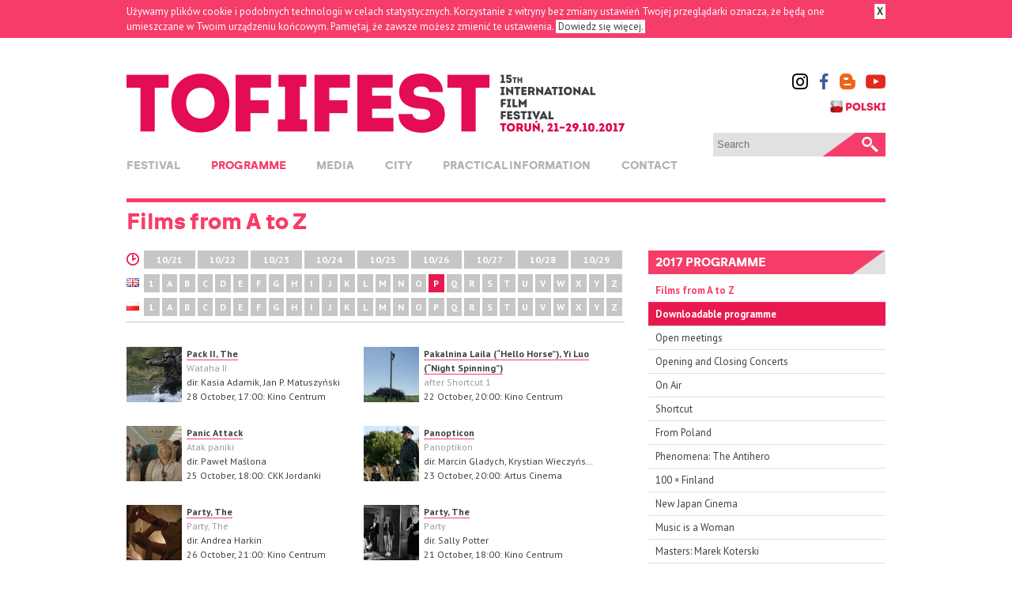

--- FILE ---
content_type: text/html; charset=utf-8
request_url: https://www.tofifest.pl/en/program-2017/eng/p
body_size: 5058
content:
<!DOCTYPE HTML PUBLIC "-//W3C//DTD HTML 4.01//EN" "http://www.w3.org/TR/html4/strict.dtd">
<html lang="en">

<head>
	<title>Tofifest &raquo; Programme 2017</title>
	<meta name="viewport" content="width=device-width, initial-scale=1" />
	<meta name="keywords" content="tofifest">
	<meta name="description" content="">
	<meta http-equiv="content-language" content="en">
	<link rel="shortcut icon" type="image/x-icon" href="/favicon_2012.ico">
	<link rel="icon" href="/favicon.png">
	<link rel="alternate" title="Tofifest News" href="/atom/en" type="application/atom+xml">
	<link rel="stylesheet" href="/css/tofifest_2016.css?v=21102017" type="text/css" media="screen">
	<link rel="stylesheet" href="/css/font-awesome.min.css" type="text/css" media="screen">
	<link rel="stylesheet" type="text/css" href="/css/tofifest_program_2017.css?v=21102017">
	<link rel="stylesheet" href="/css/capslide.css" type="text/css" media="screen">
  <link rel="stylesheet" href="/javascript/socials/jssocials.css" type="text/css">
  <link rel="stylesheet" href="/javascript/socials/jssocials-theme-flat.css" type="text/css" >
  <link rel="stylesheet" href="/css/socicon-style.css">

	<script type="text/javascript" src="//code.jquery.com/jquery-1.7.1.min.js"></script>
	<script type="text/javascript" src="/javascript/jquery.capSlide.js"></script>	<script type="text/javascript">
		$(window).load(function() {
			$(".ic_container").capslide();
		});
	</script>
	
	<!-- Facebook Pixel Code -->
<script>
!function(f,b,e,v,n,t,s)
{if(f.fbq)return;n=f.fbq=function(){n.callMethod?
n.callMethod.apply(n,arguments):n.queue.push(arguments)};
if(!f._fbq)f._fbq=n;n.push=n;n.loaded=!0;n.version='2.0';
n.queue=[];t=b.createElement(e);t.async=!0;
t.src=v;s=b.getElementsByTagName(e)[0];
s.parentNode.insertBefore(t,s)}(window, document,'script',
'https://connect.facebook.net/en_US/fbevents.js');
fbq('init', '1497863330546098');
fbq('track', 'PageView');
</script>
<noscript><img height="1" width="1" style="display:none"
src="https://www.facebook.com/tr?id=1497863330546098&ev=PageView&noscript=1"
/></noscript>
<!-- End Facebook Pixel Code -->
</head>

<body><script type="text/javascript" language="javascript">
function cookies_tofifest(a)
{
  if(a>0)
    {
      document.cookie='cookies_tofifest=1; expires=15-Dec-2048 12:00:00 GMT; path=/';
      document.getElementById('cookies_alert').style.display='none';
    }
  else
    {
      if(document.cookie.indexOf("cookies_tofifest=1")>=0)
        document.getElementById('cookies_alert').style.display='none';
      else
        document.getElementById('cookies_alert').style.display='block';
    }
}
</script>
<div id="cookies_alert">
	<div style="margin: 0 auto; color: #ffffff;">
		<a href="javascript:cookies_tofifest(1);" id="cookies_close" title="Zamknij informację">&nbsp;X&nbsp;</a>
		Używamy plików cookie i podobnych technologii w celach statystycznych. Korzystanie z witryny bez zmiany ustawień Twojej przeglądarki oznacza, że będą one umieszczane w Twoim urządzeniu końcowym. Pamiętaj, że zawsze możesz zmienić te ustawienia. <a href="http://ciasteczka.zjekoza.pl/howto.html" target="_blank" id="cookies_link">&nbsp;Dowiedz się więcej.&nbsp;</a>
	</div>
</div>
<script type="text/javascript" language="javascript">cookies_tofifest(0);</script><div id="container">

	<div id="header">
		<h1 id="logo_en" title="15th International Film Festival Tofifest"><a href="/en/"><span>Tofifest <span>Toruń, 21–29.10.2017</span></span></a></h1>
	</div>
	
	<div id="navigation_en">
    <a href="#" id="navigation_icon"><span class="fa fa-bars"></span></a>
		<ul>
		<li id="menu_idea"><a href="/en/idea" title="Festival"><span>Festival</span></a><ul><li><a href="/en/idea">Idea</a></li><li><a href="/en/sekcje">Sections</a></li><li><a href="/en/nagrody">Awards</a></li><li><a href="/en/jury-onair-2025">Jury of 2025 On Air Competion</a></li><li><a href="/en/archiwum">Archive</a></li></ul></li><li id="menu_program" class="active"><a href="/en/program-2017" title="Programme"><span>Programme</span></a><ul><li><a href="https://tofifest.mojfestiwal.pl/" target="_blank">Programme of the festival</a></li><li><a href="https://www.tofifest.pl/pobierz.php?id=program-2025" target="_blank">Schedule for download</a></li><li><a href="/en/spotkania-2025">Open meetings</a></li><li><a href="/en/katalog-2025">Catalogue for download</a></li></ul></li><li id="menu_prasa"><a href="/en/prasa" title="Media"><span>Media</span></a><ul><li><a href="/en/prasa">For the media</a></li></ul></li><li id="menu_miasto"><a href="/en/miasto" title="City"><span>City</span></a><ul><li><a href="/en/miasto">About Toruń</a></li><li><a href="/en/klub-festiwalowy">Festival club</a></li><li><a href="/en/hotele">Hotels</a></li><li><a href="/en/restauracje">Restaurants</a></li><li><a href="/en/partner-motoryzacyjny">Automotive partner</a></li></ul></li><li id="menu_obiekty"><a href="/en/obiekty" title="Practical information"><span>Practical information</span></a><ul><li><a href="/en/bilety-2025">Tickets and passes</a></li><li><a href="/en/obiekty">Festival’s venues</a></li><li><a href="/en/polityka-prywatnosci">Privacy policy</a></li></ul></li><li id="menu_kontakt"><a href="/en/kontakt" title="Contact"><span>Contact</span></a></li>		</ul>
	</div>
	
	
	<div id="social_media"><a href="https://www.instagram.com/tofifest/" title="Instagram" class="pure-button button-socicon"><span class="socicon socicon-instagram"></span></a><a href="https://www.facebook.com/tofifest/posts" title="Facebook" class="pure-button button-socicon"><span class="socicon socicon-facebook"></span></a><a href="//festiwaltofifest.blogspot.com/" title="Blog" class="pure-button button-socicon"><span class="socicon socicon-blogger"></span></a><a href="//www.youtube.com/tofifest" title="YouTube" class="pure-button button-socicon"><span class="socicon socicon-youtube"></span></a><br><a href="/pl/program-2017/eng/p" id="social_pl" title="Wersja polska"></a></div>
	
	<div id="search">
		<form method="POST" action="/en/search">
			<div><input type="text" id="search_input" name="q" placeholder="Search"></div>
			<div><input type="submit" id="search_submit" value="Search"></div>
		</form>
	</div>
	

<div id="content_header"><h1>Films from A to Z</h1></div><div id="content_main"><div class="sort_day"><a id="p_clock" title="Sort by days"></a><a href="/en/program-2017/day/1">10/21</a> <a href="/en/program-2017/day/2">10/22</a> <a href="/en/program-2017/day/3">10/23</a> <a href="/en/program-2017/day/4">10/24</a> <a href="/en/program-2017/day/5">10/25</a> <a href="/en/program-2017/day/6">10/26</a> <a href="/en/program-2017/day/7">10/27</a> <a href="/en/program-2017/day/8">10/28</a> <a href="/en/program-2017/day/9">10/29</a> </div><div class="sort_letter"><a id="p_en" title="English titles"></a><a href="/en/program-2017/eng/1">1</a> <a href="/en/program-2017/eng/a">A</a> <a href="/en/program-2017/eng/b">B</a> <a href="/en/program-2017/eng/c">C</a> <a href="/en/program-2017/eng/d">D</a> <a href="/en/program-2017/eng/e">E</a> <a href="/en/program-2017/eng/f">F</a> <a href="/en/program-2017/eng/g">G</a> <a href="/en/program-2017/eng/h">H</a> <a href="/en/program-2017/eng/i">I</a> <a href="/en/program-2017/eng/j">J</a> <a href="/en/program-2017/eng/k">K</a> <a href="/en/program-2017/eng/l">L</a> <a href="/en/program-2017/eng/m">M</a> <a href="/en/program-2017/eng/n">N</a> <a href="/en/program-2017/eng/o">O</a> <a href="/en/program-2017/eng/p" class="selected">P</a> <a href="/en/program-2017/eng/q">Q</a> <a href="/en/program-2017/eng/r">R</a> <a href="/en/program-2017/eng/s">S</a> <a href="/en/program-2017/eng/t">T</a> <a href="/en/program-2017/eng/u">U</a> <a href="/en/program-2017/eng/v">V</a> <a href="/en/program-2017/eng/w">W</a> <a href="/en/program-2017/eng/x">X</a> <a href="/en/program-2017/eng/y">Y</a> <a href="/en/program-2017/eng/z">Z</a> </div><div class="sort_letter"><a id="p_pl" title="Polish titles"></a><a href="/en/program-2017/pol/1">1</a> <a href="/en/program-2017/pol/a">A</a> <a href="/en/program-2017/pol/b">B</a> <a href="/en/program-2017/pol/c">C</a> <a href="/en/program-2017/pol/d">D</a> <a href="/en/program-2017/pol/e">E</a> <a href="/en/program-2017/pol/f">F</a> <a href="/en/program-2017/pol/g">G</a> <a href="/en/program-2017/pol/h">H</a> <a href="/en/program-2017/pol/i">I</a> <a href="/en/program-2017/pol/j">J</a> <a href="/en/program-2017/pol/k">K</a> <a href="/en/program-2017/pol/l">L</a> <a href="/en/program-2017/pol/m">M</a> <a href="/en/program-2017/pol/n">N</a> <a href="/en/program-2017/pol/o">O</a> <a href="/en/program-2017/pol/p">P</a> <a href="/en/program-2017/pol/q">Q</a> <a href="/en/program-2017/pol/r">R</a> <a href="/en/program-2017/pol/s">S</a> <a href="/en/program-2017/pol/t">T</a> <a href="/en/program-2017/pol/u">U</a> <a href="/en/program-2017/pol/v">V</a> <a href="/en/program-2017/pol/w">W</a> <a href="/en/program-2017/pol/x">X</a> <a href="/en/program-2017/pol/y">Y</a> <a href="/en/program-2017/pol/z">Z</a> </div><div class="p_list"></div><div class="p_boks"><a href="/en/program-2017/f/123" title="Pack II, The"><img src="/program-2017/img_f/123M.jpg" alt="Pack II, The"></a><b><a href="/en/program-2017/f/123">Pack II, The</a></b><br><span class="alt_title">Wataha II</span><br>dir. Kasia Adamik, Jan P. Matuszyński<br>28 October, 17:00: Kino Centrum</div><div class="p_boks"><a href="/en/program-2017/f/192" title="Pakalnina Laila (“Hello Horse”), Yi Luo (“Night Spinning”)"><img src="/program-2017/img_f/192M.jpg" alt="Pakalnina Laila (“Hello Horse”), Yi Luo (“Night Spinning”)"></a><b><a href="/en/program-2017/f/192">Pakalnina Laila (“Hello Horse”), Yi Luo (“Night Spinning”)</a></b><br><span class="alt_title">after Shortcut 1</span><br>22 October, 20:00: Kino Centrum</div><div class="p_boks"><a href="/en/program-2017/f/105" title="Panic Attack"><img src="/program-2017/img_f/105M.jpg" alt="Panic Attack"></a><b><a href="/en/program-2017/f/105">Panic Attack</a></b><br><span class="alt_title">Atak paniki</span><br>dir. Paweł Maślona<br>25 October, 18:00: CKK Jordanki</div><div class="p_boks"><a href="/en/program-2017/f/154" title="Panopticon"><img src="/program-2017/img_f/154M.jpg" alt="Panopticon"></a><b><a href="/en/program-2017/f/154">Panopticon</a></b><br><span class="alt_title">Panoptikon</span><br>dir. Marcin Gladych, Krystian Wieczyńs…<br>23 October, 20:00: Artus Cinema</div><div class="p_boks"><a href="/en/program-2017/f/22" title="Party, The"><img src="/program-2017/img_f/22M.jpg" alt="Party, The"></a><b><a href="/en/program-2017/f/22">Party, The</a></b><br><span class="alt_title">Party, The</span><br>dir. Andrea Harkin<br>26 October, 21:00: Kino Centrum</div><div class="p_boks"><a href="/en/program-2017/f/98" title="Party, The"><img src="/program-2017/img_f/98M.jpg" alt="Party, The"></a><b><a href="/en/program-2017/f/98">Party, The</a></b><br><span class="alt_title">Party</span><br>dir. Sally Potter<br>21 October, 18:00: Kino Centrum</div><div class="p_boks"><a href="/en/program-2017/f/51" title="Patti Cake$"><img src="/program-2017/img_f/51M.jpg" alt="Patti Cake$"></a><b><a href="/en/program-2017/f/51">Patti Cake$</a></b><br><span class="alt_title">Patti Cake$</span><br>dir. Geremy Jasper<br>27 October, 12:30: CKK Jordanki</div><div class="p_boks"><a href="/en/program-2017/f/23" title="Paul Is Here"><img src="/program-2017/img_f/23M.jpg" alt="Paul Is Here"></a><b><a href="/en/program-2017/f/23">Paul Is Here</a></b><br><span class="alt_title">Paul est là</span><br>dir. Valentina Maurel<br>24 October, 20:00: Kino Centrum</div><div class="p_boks"><a href="/en/program-2017/f/200" title="Paweł Maślona, Bartek Kotschedoff"><img src="/program-2017/img_f/200M.jpg" alt="Paweł Maślona, Bartek Kotschedoff"></a><b><a href="/en/program-2017/f/200">Paweł Maślona, Bartek Kotschedoff</a></b><br><span class="alt_title">after “Panic Attack”</span><br>25 October, 19:45: CKK Jordanki</div><div class="p_boks"><a href="/en/program-2017/f/24" title="Pear Cider and Cigarettes"><img src="/program-2017/img_f/24M.jpg" alt="Pear Cider and Cigarettes"></a><b><a href="/en/program-2017/f/24">Pear Cider and Cigarettes</a></b><br><span class="alt_title">Pear Cider and Cigarettes</span><br>dir. Robert Valley<br>22 October, 18:30: Kino Centrum</div><div class="p_boks"><a href="/en/program-2017/f/109" title="Photon"><img src="/program-2017/img_f/109M.jpg" alt="Photon"></a><b><a href="/en/program-2017/f/109">Photon</a></b><br><span class="alt_title">Photon</span><br>dir. Norman Leto<br>21 October, 13:30: Kino Centrum</div><div class="p_boks"><a href="/en/program-2017/f/201" title="Piotr Polak (“The Best Fireworks Ever”), Roman Jarosz („Total Harmony”)"><img src="/program-2017/img_f/201M.jpg" alt="Piotr Polak (“The Best Fireworks Ever”), Roman Jarosz („Total Harmony”)"></a><b><a href="/en/program-2017/f/201">Piotr Polak (“The Best Fireworks Ever”), Roman Jarosz („Total Harmony”)</a></b><br><span class="alt_title">after Shortcut 4</span><br>26 October, 16:15: CKK Jordanki</div><div class="p_boks"><a href="/en/program-2017/f/139" title="Portrety Wojenne: Bronisław Hellwig"><img src="/program-2017/img_f/139M.jpg" alt="Portrety Wojenne: Bronisław Hellwig"></a><b><a href="/en/program-2017/f/139">Portrety Wojenne: Bronisław Hellw…</a></b><br><span class="alt_title">Portrety Wojenne: Bronisław Hellw…</span><br>dir. Tomasz Matuszczak<br>25 October, 20:00: Artus Cinema</div><div class="p_boks"><a href="/en/program-2017/f/180" title="Potlacz! ― Bisz & Radex"><img src="/program-2017/img_f/180M.jpg" alt="Potlacz! ― Bisz & Radex"></a><b><a href="/en/program-2017/f/180">Potlacz! ― Bisz & Radex</a></b><br><span class="alt_title">Potlacz! ― Bisz & Radex</span><br>dir. Iwona Bielecka<br>28 October, 20:00: Artus Cinema</div><div class="p_boks"><a href="/en/program-2017/f/181" title="Prometeusz ― B.O.K"><img src="/program-2017/img_f/181M.jpg" alt="Prometeusz ― B.O.K"></a><b><a href="/en/program-2017/f/181">Prometeusz ― B.O.K</a></b><br><span class="alt_title">Prometeusz ― B.O.K</span><br>dir. Krzysztof Kiziewicz<br>28 October, 20:00: Artus Cinema</div><div class="p_boks"><a href="/en/program-2017/f/52" title="Pure Hearts"><img src="/program-2017/img_f/52M.jpg" alt="Pure Hearts"></a><b><a href="/en/program-2017/f/52">Pure Hearts</a></b><br><span class="alt_title">Cuori puri</span><br>dir. Roberto De Paolis<br>23 October, 15:00: Cinema City &ndash; room 8</div><div style="clear: both;"></div>
<div id="share" style="clear: both;"></div>

<script src="/javascript/socials/jssocials.min.js"></script>
<script>
$("#share").jsSocials({
    showCount: false,
    showLabel: true,
    shares: [
        { share: "facebook", label: "Share" },
        { share: "twitter", label: "Tweet" },
        "googleplus"
    ]
});
</script>

	</div>

<div id="content_right">


	<h3 class="section_header">2017 Programme</h3>
	<ul><li><a href="/en/program-2017" class="active">Films from A to Z</a></li><li><a href="/pobierz.php?id=program-2017" style="background: #e8194f; color: #fff; font-weight: bold;">Downloadable programme</a></li><li><a href="/en/program-2017/p/43">Open meetings</a></li><li><a href="/en/program-2017/p/17">Opening and Closing Concerts</a></li><li><a href="/en/program-2017/p/1">On Air</a></li><li><a href="/en/program-2017/p/2">Shortcut</a></li><li><a href="/en/program-2017/p/3">From Poland</a></li><li><a href="/en/program-2017/p/36">Phenomena: The Antihero</a></li><li><a href="/en/program-2017/p/29">100 × Finland</a></li><li><a href="/en/program-2017/p/30">New Japan Cinema</a></li><li><a href="/en/program-2017/p/39">Music is a Woman</a></li><li><a href="/en/program-2017/p/31">Masters: Marek Koterski</a></li><li><a href="/en/program-2017/p/35">Retrospective of India Film Festival</a></li><li><a href="/en/program-2017/p/34">Must Be Must See</a></li><li><a href="/en/program-2017/p/33">Forum 2016/2017</a></li><li><a href="/en/program-2017/p/38">HBO Specials</a></li><li><a href="/en/program-2017/p/40">Special screenings</a></li><li><a href="/en/program-2017/p/37">Film breakfasts</a></li><li><a href="/en/program-2017/p/42">15 years of cinema from the region</a></li><li><a href="/en/program-2017/p/32">Night Owls</a></li><li><a href="/en/program-2017/s/41">Movieplay!</a></li></ul>

<h3 class="section_header">Google Translate</h3>
					
			<div id="google_placeholder_column"><div id="google_translate_element"></div></div>
			<script>
			 function googleTranslateElementInit()
			{
				new google.translate.TranslateElement(
				{
					pageLanguage: 'en'
				}, 'google_translate_element');
			}
			 </script>
			<script src="//translate.google.com/translate_a/element.js?cb=googleTranslateElementInit"></script>
	
</div>

	<div id="footer">
		<div id="contact"><p><b>Fundacja Biuro Kultury</b><br>ul. Ducha Świętego 2a/2, 87-100 Toruń, Poland<br>+48 56 652 20 10 &middot; <a href="mailto:contact@tofifest.pl">contact@tofifest.pl</a></p></div>
	</div>

</div><script>
  (function(i,s,o,g,r,a,m){i['GoogleAnalyticsObject']=r;i[r]=i[r]||function(){
  (i[r].q=i[r].q||[]).push(arguments)},i[r].l=1*new Date();a=s.createElement(o),
  m=s.getElementsByTagName(o)[0];a.async=1;a.src=g;m.parentNode.insertBefore(a,m)
  })(window,document,'script','//www.google-analytics.com/analytics.js','ga');

  ga('create', 'UA-16071110-1', 'auto');
  ga('send', 'pageview');

</script>
</body>
</html>

--- FILE ---
content_type: text/css
request_url: https://www.tofifest.pl/css/tofifest_2016.css?v=21102017
body_size: 6605
content:
@import url(//fonts.googleapis.com/css?family=PT+Sans:400,700,400italic,700italic&subset=latin,latin-ext);

/* @license
 * MyFonts Webfont Build ID 2371625, 2012-09-25T05:49:23-0400
 * 
 * The fonts listed in this notice are subject to the End User License
 * Agreement(s) entered into by the website owner. All other parties are 
 * explicitly restricted from using the Licensed Webfonts(s).
 * 
 * You may obtain a valid license at the URLs below.
 * 
 * Webfont: Intro Bold by Fontfabric
 * URL: http://www.myfonts.com/fonts/font-fabric/intro/bold/
 * Copyright: Copyright (c) 2012 by Fontfabric LLC. All rights reserved.
 * Licensed pageviews: 10,000
 * 
 * 
 * License: http://www.myfonts.com/viewlicense?type=web&buildid=2371625
 * 
 * � 2012 Bitstream Inc
*/


@font-face {
  font-family: 'swizabold';
  src: url('../webfonts/swiza/swiza-bold-webfont.eot');
  src: url('../webfonts/swiza/swiza-bold-webfont.eot?#iefix') format('embedded-opentype'),
       url('../webfonts/swiza/swiza-bold-webfont.woff2') format('woff2'),
       url('../webfonts/swiza/swiza-bold-webfont.woff') format('woff'),
       url('../webfonts/swiza/swiza-bold-webfont.ttf') format('truetype');
  font-weight: bold;
  font-style: normal;
}

html {
	margin: 0;
	padding: 0;
}

body {
	margin: 0;
	padding: 45px 0 60px 0;
	background: #fff;
	font-family: 'PT Sans', Helvetica, Arial, sans-serif;
	font-size: 0.8em;
	line-height: 150%;
	color: #414042;
}

a {
	color: #f63d6a;
}

a img {
	border: 0;
}

#wazne {
	width: 251px;
	height: 44px;
	position: absolute;
	right: 0;
	top: 29px;
}

#wazne a {
	text-decoration: none;
}

#wazne a img {
	width: 251px;
	height: 44px;
	border: 0;
}

#container {
	width: 960px;
	margin: 0 auto;
	position: relative;
	overflow: hidden;
}

#logo_pl {
	width: 712px;
	height: 47px;
	background: url('../gfx/tofifest_2026_logotyp_pl_712x47.svg') no-repeat;
	margin: 0 0 35px 0;
}

#logo_en {
	width: 712px;
	height: 47px;
	background: url('../gfx/tofifest_2026_logotyp_en_712x47.svg') no-repeat;
	margin: 0 0 35px 0;
}

#logo_pl a, #logo_en a {
	display: block;
	width: 712px;
	height: 75px;
}

#social_media {
	position: absolute;
	top: 0;
	right: 0;
	text-align: right;
}

#social_media a {
	text-decoration: none;
	border: 0;
	font-size: 20px;
	line-height: 20px;
	margin-left: 10px;
}

.socicon-blogger {
color: #ec661c;
}

.socicon-instagram {
color: #000000;
}

.socicon-facebook {
color: #3e5b98;
}

.socicon-youtube {
display: block;
float: right;
color: #e02a20;
font-size: 25px;
margin-top: -2px;
margin-left: 3px;
}

#social_media a#social_uk {
	background: url('../gfx/english.png') no-repeat;
	height: 16px;
	width: 80px;
	margin: 10px 0 0 0;
	display: block;
	float: right;	
	}

#social_media a#social_pl {
	background: url('../gfx/polish.png') no-repeat;
	height: 16px;
	width: 71px;
	margin: 10px 0 0 0;
	display: block;
	float: right;
}

#logo_pl span, #logo_en span {
	display: none;
}

#navigation_pl, #navigation_en {
	width: 712px;
	height: 16px;
	margin: 0 0 32px 0;
}

#navigation_pl a, #navigation_en a {
	text-decoration: none;
}

#navigation_pl ul, #navigation_en ul {
	list-style: none;
	margin: 0;
	padding: 0;
}

#navigation_pl ul,
#navigation_en ul {
  display: flex;
  justify-content: space-between;
}

#navigation_pl ul li {
	float: left;
	margin: 0;
	padding: 0;
	display: block;
	height: 14px;
	b_ackground-image: url('../gfx/menu_pl.png');
	position: relative;
}

#navigation_en ul li {
	float: left;
	margin: 0 15px 0 0;
	padding: 0;
	display: block;
	height: 14px;
	b_ackground-image: url('../gfx/menu_en.png');
	position: relative;
}

#navigation_pl ul li ul, #navigation_en ul li ul {
	display: none;
}

#navigation_pl ul li:hover ul, #navigation_en ul li:hover ul {
	display: block;
	list-style: none;
	background: #ffffff;
	background-image: none;
	position: absolute;
	top: 12px;
	z-index: 10;
	padding: 8px 10px 5px 10px;
	border-bottom: 5px solid #f63d6a;
	margin: 0 0 0 -10px;
	width: 280px;
	opacity: 0.9;
}

#navigation_pl ul li:hover ul li, #navigation_en ul li:hover ul li {
	float: none;
	background: transparent !important;
	height: 1.5em;
}

#navigation_pl ul li ul li a, #navigation_en ul li ul li a {
	color: #414042;
	text-decoration: none;
}

#navigation_pl ul li ul li a:hover, #navigation_en ul li ul li a:hover {
	color: #f63d6a;
}

#navigation_pl ul li a, #navigation_en ul li a {
	display: block;
	line-height: 1;
	white-space: nowrap;
}

#navigation_pl ul li a span, #navigation_en ul li a span {
	v_isibility: hidden;
	font-family: 'swizabold';
	text-transform: uppercase;
	color: #b1b2b6;
	font-size: 14px;
}

#navigation_pl ul li:hover a span,
#navigation_en ul li:hover a span,
#navigation_pl ul li.active a span,
#navigation_en ul li.active a span {
	color: #f63d6a;
}


#search {
	width: 218px;
	height: 30px;
	overflow: hidden;
	background: #e1e1e1;
	position: absolute;
	top: 75px;
	right: 0;
}

#search form {
	margin: 0;
	padding: 0;
	position: relative;
}

#search #search_input {
	background: transparent;
	b_order-bottom: 1px solid #b3b4b3;
	border: 0;
	width: 212px;
	padding: 0;
	margin: 7px 0 0 5px;
}

#search #search_submit {
	display: block;
	border: 0;
	background: url('../gfx/search.png') no-repeat;
	cursor: pointer;
	width: 79px;
	height: 30px;
	position: absolute;
	font-size: 0px;
	top: 0;
	right: 0;
	padding-top: 30px;
}

.slider-wrapper {
	margin: 0 0 20px 0;
	width: 712px;
	float: left;
}

h2 {
	font-size: 1.5em;
}

.section_header {
	display: block;
	margin: 0 0 30px 0;
	width: 100%;
	height: 24px;
	padding: 6px 0 0 9px;
	background: url('../gfx/h3.png');
	color: #ffffff;
	text-transform: uppercase;
	font-size: 1.2em;
	font-family: swizabold, 'PT Sans', Helvetica, Arial, sans-serif;	
}

h4 {
	font-size: 1.2em;
}

#boxes_three {
	height: 199px;
	margin: 0 0 30px 0;
}

#boxes_three img {
	width: 300px;
	height: 194px;
}

#boxes_three a, #boxes_two a, #boxes_six a, .boxes_four a, .submit_film a {
	text-decoration: none;
}

#boxes_two, #boxes_six, .boxes_four {
	height: 140px;
	margin: 0 0 30px 0;
}

.submit_film {
	width: 100%;
	height: 140px;
	margin: 0 0 30px 0;
	font-size: 28px;
	line-height: 21px;
	color: #f63d6a;
	font-family: swizabold, 'PT Sans', Helvetica, Arial, sans-serif;
	background: #f63d6a url('../gfx/submit.jpg') no-repeat top center;
	text-transform: uppercase;
	text-align: center;
}

#content_main .submit_phone {
  margin: 0 0 1em 0;
  width: 100%;
}

.submit_phone {
	width: 90%;
	margin: 30px auto 0 auto;
	font-family: swizabold, 'PT Sans', Helvetica, Arial, sans-serif;
	background: #f63d6a;
	text-transform: uppercase;
	text-align: center;
	color: #fff;
	font-size: 16px;
	line-height: 23px;
	border-bottom: 5px solid #b3b4b3;
}

@media screen and (min-width: 601px) {
  .submit_phone {
    width: 100%;
    margin: 30px 0 0 0;
  }
}

.submit_phone span {
	font-size: 24px;
}

.submit_phone a {
  color: #fff !important;
  text-decoration: none;
  display: block;
	padding: 15px 15px 15px 15px;
}

.submit_film:hover {
	background: #383938 url('../gfx/submit_on.jpg') no-repeat top center;
}

.submit_film a {
	color: #fff;
	display: block;
	width: 100%;
	height: 85px;
	border-bottom: 5px solid #b3b4b3;
	padding: 50px 0 0 0;
}

.submit_film span {
	font-size: 14px;
}


.submit_film a:hover {
	border-bottom: 5px solid #f63d6a;
}

.submit_film .submit_ffl {
	width: 196px;
	height: 115px;
	display: block;
	float: right;
	padding: 7px 7px 13px 7px;
	border: 0;
	text-align: right;
	line-height: 0;
}

#box_01, #box_02, #box_03 {
	width: 300px;
	height: 194px;
	float: left;
}

#box_04, #box_05 {
	width: 465px;
	height: 135px;
	float: left;
}

.box_section {
	width: 218px;
	height: 135px;
	margin: 0 29px 0 0;
	float: left;
}

.box_section_double {
	width: 465px;
	height: 135px;
	margin: 0 29px 0 0;
	float: left;
}

#boxes_two img {
	width: 465px;
	height: 135px;
}

.box_section_double img {
	width: 465px;
	height: 135px;
}

.box_section img {
	width: 218px;
	height: 135px;
}

#box_01, #box_02, #box_04 {
	margin: 0 30px 0 0;
}

#content_header h1 {
	font-size: 28px;
	line-height: 32px;
	color: #f63d6a;
	border-top: 5px solid #f63d6a;
	padding: 10px 0 0 0;
	font-family: swizabold, 'PT Sans', Helvetica, Arial, sans-serif;
}

#content_main img {
	border-bottom: 5px solid #f63d6a;
}

#content_main ol ul {
	margin-bottom: 0;
}

#content_main a {
	color: #414042;
	text-decoration: none;
	border-bottom: 1px solid #f63d6a;
}

#content_main a:hover {
	color: #f63d6a;
}

#content_main .lead a {
	border-bottom: 2px solid #f63d6a;
}

#content_main {
	width: 630px;
	float: left;
	font-size: 15px;
	line-height: 23px;
	position: relative;
}

#content_main.content_wide {
    width: 100%;
    float: none;
}

.big_red_button {
    font-size: 14px;
    color: #fff !important;
    padding: 10px 0;
    text-transform: uppercase;
    letter-spacing: 5px;
    margin-top: 1.5em;
    border-radius: 50px;
    background: #f63d6a;
    display: block;
    border: none !important;
    width: 100%;
    text-align: center;
    text-decoration: none;
    font-family: swizabold, 'PT Sans', Helvetica, Arial, sans-serif;
}

.big_red_button:hover {
opacity: 0.7;
}

#content_main form {
	font-size: 14px;
	line-height: 21px;
}

#content_main h2 {
	font-size: 20px;
	line-height: 23px;
	color: #f63d6a;
	font-family: swizabold, 'PT Sans', Helvetica, Arial, sans-serif;
}

#content_main .film_list h2 + h3 {
	font-size: 16px;
	line-height: 18px;
	color: #f63d6a;
	font-family: swizabold, 'PT Sans', Helvetica, Arial, sans-serif;
	margin-top: -16px !important;
}

#content_main h3 {
	font-size: 15px;
	line-height: 23px;
	color: #414042;
	margin: 0 0 12px 0 !important;
}

.lead {
	border-bottom: 1px dashed #f63d6a;
	font-weight: bold;
	font-size: 20px;
	line-height: 23px;
	color: #414042;
	padding: 0 0 14px 0;
	margin: 0 0 14px 0 !important;
}

#share {
	border-top: 1px dashed #f63d6a;
	border-bottom: 5px solid #f63d6a;
	padding: 7px 0 10px 0;
	margin: 28px 0 14px 0 !important;
	text-align: center;
}

#share a {
	color: #ffffff !important;
	border-bottom: 0;
}

#content_main ul {
	list-style: square;
	margin: 0 0 1em 0;
	padding: 0 0 0 1.3em;
}

#content_main ul ul {
	margin: 0;
}

#content_main p, #content_main h2, #content_main h3 {
	margin-top: 0;
}

#content_right {
	width: 300px;
	float: right;
}

#content_right h3 {
	margin: 0 0 15px 0;
}

#content_right ul {
	list-style: none;
	margin: -9px 0 30px 0;
	padding: 0;
}

#content_right ul li ul {
	margin: 0 0 0 0;
	padding: 0;
}

#content_right ul li a {
	color: #414042;
	text-decoration: none;
	display: block;
	padding: 5px 0 5px 9px;
	border-bottom: 1px solid #e0e1e0;
}

#content_right ul li ul li a {
	padding: 5px 0 5px 18px;
}

#content_right ul li ul li ul li a {
	padding: 5px 0 5px 27px;
}

#content_right ul li a:hover, #content_right ul li a.active {
	color: #f63d6a;
}

#content_right ul li a.active {
	font-weight: bold;
	border-bottom: 1px solid #f63d6a;
}

#content_right .ic_container {
	margin: 0 0 15px 0;
}

#content_right .ic_container a {
	text-decoration: none;
}

#google_placeholder_column {
	display: block;
	position: relative;
	width: 300px;
	height: 71px;
	overflow: hidden;
	margin: -4px 0 0 0;
}

#google_translate_element {
	position: absolute;
}

#google_translate_element select {
	width: 300px;
}

#content_wide .ic_container, .content_wide .ic_container, .content_wide .ic_container_small {
	float: left;
	margin: 0 30px 30px 0;
}

#content_wide .last, .content_wide .last {
	margin: 0 0 30px 0 !important;
}

#content_main, #content_right, #content_wide, .content_wide {
	margin: 0 0 30px 0;
}

.komunikat {
	background: #f63d6a;
	color: #ffffff;
	font-weight: bold;
	padding: 5px;
}

.poll_result {
	background: #f63d6a;
	color: #ffffff;
	text-align: center;
	font-size: 0.85em;
	padding: 2px 0px 2px 0px;
	margin: 0 0 5px 0;
}

.poll_result_main {
	background: #f63d6a;
	color: #ffffff;
	text-align: center;
	font-size: 0.85em;
	margin: 0 0 5px 0;
}

.poll_result a, .poll_result_main a {
	color: #ffffff !important;
	text-decoration: none;
}

.form_ankieta {
	width: 630px;
	margin: 0 0 1em 0;
}

.form_ankieta td {
	padding: 0px;
	margin: 0;
}

.form_ankieta input, .form_ankieta textarea {
	border: 1px solid #414042;
	font-family: 'PT Sans', Helvetica, Arial, sans-serif;
	font-size: 1em;
}

.f_opis {
	text-align: right;
	padding: 0 5px 0 0 !important;
}

#content_main .form_ankieta h3 {
	margin: 5px 0 5px 0 !important;
}

#footer {
    border-top: 1px dashed #f63d6a;
    background-image: url(/gfx/tofifest_2025_sygnet.svg);
    background-size: 113px 69px;
    background-repeat: no-repeat;
    background-position: 0px 28px;
    padding: 10px 0 0 128px;
    margin-top: 30px;
    height: 102px;
    width:100%;
    clear: both;
    box-sizing: border-box;
}

#footer b {
	color: #f63d6a;
}

#footer #contact {
	float: left;
}

#footer #mkidn {
	background-image: url('../gfx/mkidn_2024.png');
	background-repeat: no-repeat;
	background-position: top right;
	height: 50px;
	float: right;
	width: 260px;
	padding-right: 232px;
	margin: 1em 0;
	font-size: 0.95em;
	line-height: 110%;
	display: flex;
	align-items: center;
}

#footer #mkidn p {
	margin: 0;
}

sup {
	line-height: 0;
}

#sponsors_stripes {
	margin: 0 0 30px 0;
}

img[usemap], map area{
    outline: none;
}

#sponsors_stripes img {
	w_idth: 960px;
	margin: 30px auto 30px auto;
	border: 0 !important;
	max-width: 100%;
}

.fotograf {
    -webkit-transform: rotate(270deg);
    -moz-transform: rotate(270deg);
    -o-transform: rotate(270deg);
    -ms-transform: rotate(270deg);
    transform: rotate(270deg);
    position: relative;
    font-size: 10px;
    line-height: 0px;
    font-weight: bold;
    left: -191px;
    top: -226px;
    color: rgba(255,255,255,0.8);
    width: 400px;
}

.fotograf span {
	background: rgba(0,0,0,0.5);
	padding: 3px 6px;
}

.tabela_wolontariusze {
  border-collapse: collapse;
  margin: 30px 0 30px 0;
}

.tabela_wolontariusze td {
  width: 190px;
  padding: 10px;
  vertical-align: top;
}

.tabela_wolontariusze td p {
  font-size: 0.9em;
  line-height: 140%;
}

a#navigation_icon {
  display: none;
}

.newsletter_subscribe {
  margin: 0 0 30px 0;
}

.newsletter_subscribe .newsletter_field {
	background: #e1e1e1;
	border-top: 0;
	border-left: 0;
	border-right: 0;
	border-bottom: 5px solid #b3b4b3;
	width: 627px;
	padding: 5px 10px;
	margin: 0 15px 0 0;
	font-family: 'PT Sans', Helvetica, Arial, sans-serif;
	font-size: 1em;
}

.newsletter_subscribe .newsletter_submit {
  border: 0;
	padding: 4px 10px;
	width: 298px;
  background: #f63d6a;
  color: #ffffff;
	text-transform: uppercase;
	font-size: 1.2em;
	font-family: swizabold, 'PT Sans', Helvetica, Arial, sans-serif;	
  margin: 0;
}

#cookies_alert {
 position: relative;
 width: 100%;
 background: #f63d6a;
 padding: 5px 0px;
 margin: -45px 0 45px 0;
 display: none;
}

#cookies_alert div {
  width: 960px; 
}

#cookies_close {
 display: block;
 float: right;
 text-decoration: none;
 background: #fff;
 color: #414042;
 font-weight: bold;
 margin: 0 0 0 1em;
}

#cookies_link {
  text-decoration: none;
  background: #fff;
  color: #414042;
}

#buttons {
	width: 218px;
	float: right;
	height: 405px;
	overflow: hidden;
}

#buttons div {
	margin: 0 0 15px 0;
	width: 218px;
	height: 89px;
	background-position: bottom left;
	background-size: cover;
	background-repeat: no-repeat;
}

#buttons div a {
	display: block;
	text-decoration: none;
	width: 218px;
	height: 89px;
	border-bottom: 5px solid #b3b4b3;
}

#buttons div a:hover {
	border-bottom: 5px solid #f63d6a;
}

#buttons div.button_01 {
	background-image: url('../gfx/przycisk_emf_.png');
}

#buttons div.button_02 {
	background-image: url('../gfx/przycisk_mjk_.png');
}

#buttons div.button_03 {
	background-image: url('../gfx/przycisk_zostan_.png');
}

#buttons div.button_04 {
	background-image: url('../gfx/przedsprzedaz.png');
}

#buttons div.button_05 {
	background-image: url('../gfx/przycisk_spot.png');
}

#buttons div.button_06 {
	background-image: url('../gfx/przycisk_pdf.png');
}

#buttons div.button_07 {
	background-image: url('../gfx/przycisk_bilety.png');
}

#buttons div.button_nagrody {
	background-image: url('../gfx/button_nagrody.png');
}

#buttons div.button_fotorelacje {
	background-image: url('../gfx/button_fotorelacje.png');
}

#buttons div.button_kronika {
	background-image: url('../gfx/button_kronika.png');
}

#buttons div.button_ranking {
	background-image: url('../gfx/button_ranking.png');
}

#buttons div.button_mk {
	background-image: url('../gfx/button_mk.png');
	background-position: center;
}


#header h1 a img {
  display: none;
}

@media screen and (max-width: 600px) {

	.mobile_30 {
		height: 20px;
		width: 100%;
		clear: both;
	}

	#sponsors_stripes {
		padding: 0 5% 5% 5%;
	}
	
  #sponsors_stripes img {
    margin: 0;
    max-width: 100%;
  }
	
	#buttons, #buttons.buttons_en {
		width: 90%;
		float: none;
		height: auto !important;
		margin: 30px 5% 0 5%;
		overflow: hidden;
	}

	#buttons div {
		margin: 15px 0 15px 0;
		width: 100%;
		height: 115px;
		background-position: bottom left;
		background-repeat: no-repeat;
		background-size: cover;
	}

	#buttons div a {
		display: block;
		text-decoration: none;
		width: 100%;
		height: 110px;
		border-bottom: 5px solid #b3b4b3;
	}

  #cookies_alert {
    margin: 0 0 15px 0;
    padding: 5px;
  }
  
  #cookies_close {
    margin: 5px 5px 0 1em;
  }
  
  .festival_days {
		margin-left: 2.5% !important;
  }
  
	.festival_days a {
		width: 27.5% !important;
		margin: 2.5% 2.5% 2.5% 2.5% !important;
		border-radius: 0% !important;
	}

  body {
    padding: 0;
  }

  #container {
    width: 100%;
  }
  
  #cookies_alert div {
    width: 100%; 
  }
  
  h1#logo_pl, h1#logo_en {
    display: block;
    width: 90%;
    padding: 4px 5% 10px 5%;
    height: auto;
    background: #f63d6a;
    text-align: left;
    margin: 0;
  }
  
  .home_page h1#logo_pl, .home_page h1#logo_en {
    background: #414042;
  }

  #logo_pl a, #logo_en a {
    color: #fff;
    display: inline;
    text-transform: uppercase;
    text-decoration: none;
  }
  
  #header h1 a img {
    display: inline;
    max-width: calc( 100% - 47px );
    margin: 7px 0 5px 0;
  }
  
  #logo_pl a span, #logo_en a span {
    display: block;
    font-weight: normal;
    font-size: 12px;
    line-height: 12px;
  }
  
  #navigation_pl, #navigation_en {
    width: 90%;
    padding: 0 5% 5% 5%;
    margin: 0;
    text-align: center;
    height: auto;
  }
  
  a#navigation_icon {
    display: block;
    width: 32px;
    height: 20px;
    padding: 6px 0 6px 0;
    font-weight: normal;
    font-size: 20px;
    line-height: 20px;
    color: #ffffff;
    background: #414042;
    border: 1px solid #ffffff;
    position: absolute;
    text-align: center;
    top: 10px;
    right: 5%;
  }
  
  #navigation_pl ul, #navigation_en ul {
    display: none;
  }
  
  #navigation_pl ul.is-visible, #navigation_en ul.is-visible {
    display: block;
    margin: 10px 0 0 0;
  }

  #navigation_pl ul.is-visible ul, #navigation_en ul.is-visible ul {
    margin: 0;
    display: block;
  }
  
  #navigation_pl ul li, #navigation_en ul li {
    float: none;
    background: none !important;
    width: 100% !important;
    height: auto;
  }
  
  #navigation_pl ul li a, #navigation_en ul li a {
    background: #f63d6a;
    color: #ffffff;
    padding: 3px;
    border-bottom: 1px solid #ffffff;
  }
  
  .home_page #navigation_pl ul li a, .home_page #navigation_en ul li a {
    background: #666666;
    color: #ffffff;
    padding: 3px;
    border-bottom: 1px solid #ffffff;
  }
  
  .home_page #navigation_pl ul li ul li a, .home_page #navigation_en ul li ul li a {
    background: #ffffff;
    color: #666666;
  }
  
  #navigation_pl ul li.active > a, #navigation_en ul li.active > a {
    background: #414042;
  }

  #navigation_pl ul li a:hover, #navigation_en ul li a:hover {
    background: #414042;
    color: #ffffff;
  }
  
  #navigation_pl ul li ul li a, #navigation_en ul li ul li a {
    background: #ffffff;
  }
  
  #navigation_pl ul li ul li a:hover, #navigation_en ul li ul li a:hover {
    background: #e1e1e1;
  }
  
  #navigation_pl ul li a span, #navigation_en ul li a span {
    visibility: visible;
    color: #ffffff;
  }
  
  #navigation_pl ul li:hover a span, #navigation_en ul li:hover a span,
  #navigation_pl ul li.active a span, #navigation_en ul li.active a span {
    color: #ffffff;
  }
  
  #navigation_pl ul li:hover ul, #navigation_en ul li:hover ul {
    width: 100%;
    margin: 0;
    padding: 0;
    position: relative;
    border-bottom: 0;
    opacity: 1;
    top: 0;
  }
  
  #navigation_pl ul li:hover ul li, #navigation_en ul li:hover ul li {
    height: auto;
  }
  
  #social_media {
    position: relative;
    width: 90%;
    height: 32px;
    padding: 0 5% 5% 5%;
    margin: 0 0 0 0;
    text-align: center;
  }
  
  #social_media a {
    width: 36px;
    height: 32px;
    margin: 0 calc((100% - 252px) / 6) 0 0;
    background-size: cover !important;
  }
  
  .socicon-youtube {
		display: inline;
		font-size: 1em;
		float: none;
  }
  
  #social_media br {
		display: none;
  }
  
  #social_media a#social_uk {
		display: inline-block;
		float: none;  
    background: url('../gfx/english_mobile.svg') no-repeat;
    width: 20px;
    height: 20px;
    margin: 0 !important;
  }

  #social_media a#social_pl {
		display: inline-block;
		float: none;
    background: url('../gfx/polish_mobile.svg') no-repeat;
    width: 20px;
     height: 20px;
    margin: 0 !important;
  }
  
  #search {
    width: 90%;
    padding: 0;
    margin: 0 5% 0 5%;
    position: relative;
    top: 0;
  }
  
  #search #search_input {
    width: calc(100% - 79px);
  }
  
  #content_header {
    width: 90%;
    padding: 0 5% 0 5%;
  }

  #content_main {
    width: 90%;
    padding: 0 5% 0 5%;
    font-size: 18px;
    line-height: 22px;
  }
  
#content_main.content_wide {
    width: 90%;
}
  
  #content_main h2 {
    font-size: 22px;
    line-height: 26px;
  }

  #content_main h3 {  
    font-size: 18px;
    line-height: 22px;
	}
  
  #content_main p img {
    width: 100%;
  }
  
  #content_right {
    width: 90%;
    padding: 0 5% 0 5%;
  }
  
  .boxes_four, #sponsors_partners, .content_wide, #content_wide {
    width: 90%;
    padding: 0 5% 0 5%;
  }
  
  #tofifest_blog {
      width: 90% !important;
    padding: 0 5% 0 5%;
    float: none !important;
  }
  
	#tofifest_aktualnosci {
      width: 100% !important;
    padding: 0;
    float: none !important;
    margin: 0 0 30px 0;
  }
  
  #freshmail_email {
    width: calc(90% - 20px) !important;
    margin: 0 5% 0 5% !important;
  }
  
  .newsletter_submit {
    width: 90% !important;
    margin: 0 5% 0 5% !important;
  }
  
  #tofifest_blog .section_header {
    width: calc(100% - 9px);
    margin: 30px 0 15px 0;
  }
  
  .news_container {
		width: 100% !important;
	}
  
	.news_container .news_image {
		width: 30% !important;
	}
	
	.news_container .news_image img {
		width: 100% !important;
	}

	.news_container .news_content {
		width: 65% !important;
	}
  
  #sponsors_partners img {
    width: 100% !important;
    height: auto !important;
  }
  
  .section_header {
    width: calc(90% - 9px);
    margin: 30px 0 15px 5%;
  }
  
  #content_right .section_header {
    width: calc(100% - 9px);
    margin: 0 0 15px 0;
  }
  
  .slider-wrapper {
    width: 90%;
    margin: 5% 5% 0 5%;
  }
  
  .slider-wrapper #slider {
    width: 100% !important;
    height: 100% !important;
    position: relative !important; 
    overflow: hidden;
  }
  
  .slider-wrapper #slider img {
    width: auto !important;
    height: 100% !important;
    margin: 0;
  }
  
  .nivoSlider {
    position: relative;
    width: 100%;
    height: auto;
    overflow: hidden;
    border-bottom: 5px solid #f63d6a;
  }
  
  .nivo-caption {
    position: absolute;
    left: 0px;
    bottom: 0px !important;
    width: 100% !important;
    overflow: hidden;
    display: visible !important;
    background: rgba(0,0,0,0.8) !important;
  }
  
  .nivo-caption h2 {
    margin: 0;
    padding: 10px 10px 4px 10px !important;
    background: none !important;
  }
  
  .nivo-caption a {
    display: block;
    width: 100%;
  }

  .nivo-caption p {
    margin: 0;
    padding: 0 10px 10px 10px !important;
    background: none !important;
  }
  
  #boxes_two, #boxes_six, .boxes_four, .content_wide {
    height: auto !important;
    margin: 0 !important;
  }
  
  .ic_container, .ic_container img {
    width: 100%;
    height: auto !important;
  }
  
  .ic_container, .content_wide .last {
		margin: 0 0 15px 0 !important;
  }
  
  .box_section {
    width: 100%;
    height: auto;
    margin: 0 0 15px 0 !important;
    float: none;
  }
  
  .submit_film {
    display: none;
  }

  #footer {
    width: 90%;
    background-position: 0 18px;
    padding: 0 0 0 0;
    margin: 30px auto 5% auto;
    height: auto;
  }
  
  #footer #contact {
		margin-left: 128px;
		float: none;
  }
  
	#footer #mkidn {
		clear: both;
		height: 50px;
		background-size: 116px auto;
		background-position: right center;
		width: 100%;
		box-sizing: border-box;
		float: none;
		padding-right: 116px;
		margin: 1em 0;
		font-size: 0.75em;
		line-height: 110%;
		display: flex;
		align-items: center;
	}
		
  #content_main img {
    height: auto !important;
  }
  
  .phone_information {
    width: 90%;
    margin: 0 auto 15px auto !important;
  }
  
  .recommended_today p {
		width: 90% !important;
		margin: 0 5% 15px 5% !important;
  }
  
  .recommended_margin {
		height: 0px !important;
  }

}

  .recommended_margin {
		clear: both;
		height: 15px;
  }

.phone_information {
  background: #f63d6a;
  color: #fff;
  margin: 0 0 30px 0;
  padding: 5px;
  text-align: center;
	font-family: swizabold, 'PT Sans', Helvetica, Arial, sans-serif;	
	font-weight: bold;
	font-size: 1.2em;
	line-height: 1.8em;
	text-transform: uppercase;
}

.phone_information span {
  font-size: 2em;
}

.festival_days a {
  display: block;
  float: left;
  width: 80px;
  margin: 0 30px 0 0;
  text-align: center;
  text-decoration: none;
  background: #f63d6a url('../gfx/submit.jpg');
  color: #fff;
  line-height: 10px;
  padding: 14px 0 14px 0;
  font-size: 10px;
  text-transform: uppercase;
  letter-spacing: 0px;
  background-attachment: fixed;
  transition-timing-function: ease-out;
  transition: 0.25s;
  border-radius: 50%;
}

.festival_days a span {
  letter-spacing: 0;
  font-size: 20px;
  line-height: 15px;
  border-top: 1px solid #fff;
  border-bottom: 1px solid #fff;
  display: inline-block;
  padding: 5px 0 5px 0;
  margin: 2px 0 3px 0;
}

.festival_days a.last {
  margin: 0;
}

.festival_days a:hover {
  background: #383938 url('../gfx/submit_on.jpg');
  background-attachment: fixed;
  border-radius: 0%;
}

.festival_days {
  height: 80px;
  margin: 0 0 30px 0;
}

.recommended_today p {
  display: block;
  float: left;
  width: 300px;
  margin: 0px 30px 15px 0;
  font-size: 12px;
  line-height: 14px;
  padding: 0 0 15px 0;
  border-bottom: 1px dashed #f63d6a;
}

.recommended_today .recommended_title {
  font-size: 15px;
  text-decoration: none;
  letter-spacing: -1px;
	font-weight: normal;
}

.recommended_today .recommended_hour {
  font-size: 24px;
  display: block;
  float: right;
  margin: 0 0 5px 10px;
	letter-spacing: -1px;
	border-bottom: 1px solid #c2c2c2;
  padding: 0 0 5px 0;
}

.recommended_today p.last {
  margin: 0 0 15px 0;
}

.recommended_today .recommended_image {
  display: block;
  text-decoration: none;
  width: 75px;
  height: 75px;
  float: left;
  margin: 0 10px 0 0;
}

.recommended_today .recommended_image img {
  border-radius: 50%;
  width: 70px;
  height: 70px;
  padding: 2px;
  border: 1px solid #f63d6a;
}

.recommended_today a {
	text-decoration: none;
	font-weight: bold;
}

hr {
  border: 0;
  height: 1px;
  background: #f63d6a;
  margin: 4em 25% 4em 25%;
}

.news_container {
	width: 465px;
	margin: 0 30px 30px 0;
	float: left;
}

.news_container.last {
	margin: 0 0px 30px 0;
}

.news_container:hover h4 a {
	border-bottom: 1px solid #f63d6a;
}

.news_container .news_image {
	display: block;
	width: 214px;
	float: left;
	border-bottom: 0 !important;
}

.news_container .news_content {
	float: right;
	width: 229px;
}

.news_container .news_content h4 {
	margin: 0 0 1em 0;
}

.news_container .news_content p {
	margin: 0;
}

.news_container .news_image img {
	width: 214px;
	border-bottom: 5px solid #b3b4b3;
}

.news_container:hover .news_image img {
	border-bottom: 5px solid #f63d6a;
}

.news_container a {
	text-decoration: none;
	color: #414042;
}

#tofifest_blog {
	width: 300px;
	float: right;
}

#tofifest_blog ul {
	list-style-type: none;
	margin: 0;
	padding: 0;
}

#tofifest_blog ul li {
	margin: 0 0 8px 0;
	padding: 0 0 8px 0;
	border-bottom: 1px solid #e1e1e1;
	font-size: 15px;
	line-height: 19px;
}

#tofifest_blog ul li:last-child {
	margin: 0;
	padding: 0;
	border-bottom: 0;
}

#tofifest_blog ul li a {
	text-decoration: none;
	color: #414042;
}

#tofifest_blog ul li a:hover {
	border-bottom: 1px solid #f63d6a;
}

#tofifest_aktualnosci {
	width: 630px;
	float: left;
}

#home_page img, #home_page .section_header, #home_page .recommended_today, #home_page .newsletter_subscribe, #home_page #tofifest_blog,
#home_page .festival_days, #home_page .submit_phone, #home_page #buttons, #home_page #slider, #home_page .nivo-controlNav,
.home_page #logo_pl, .home_page #logo_en, .home_page #social_media, .home_page #search, .home_page #footer
{
	filter: grayscale(100%);
}

.home_page #navigation_pl ul li {
	background-image: url('../gfx/menu_pl_gray.png');
}

.home_page #navigation_en ul li {
	background-image: url('../gfx/menu_en_gray.png');
}

.home_page #navigation_pl ul li#menu_obiekty {
	background-image: url('../gfx/praktyczne_pl_gray.png');
}

.home_page #navigation_en ul li#menu_obiekty {
	background-image: url('../gfx/praktyczne_en_gray.png');
}

.home_page #navigation_pl ul li#menu_bilety {
	background-image: url('../gfx/bilety_pl_gray.png');
}

.home_page #navigation_en ul li#menu_bilety {
	background-image: url('../gfx/bilety_en_gray.png');
}

.home_page #navigation_pl ul li:hover ul, .home_page #navigation_en ul li:hover ul {
	filter: grayscale(100%);
}

#content_main blockquote {
 margin-left: 0; margin-right: 0; border-left: 1px solid #f63d6a; padding-left: 2em;
}

#buttons .buttons_2020 {
	width: 218px;
	h_eight: 85px;
	height: 110px;
	margin: 0 0 20px 0;
	background-position: bottom left;
	background-size: cover;
	background-repeat: no-repeat;
}

#buttons.buttons_en {
	height: 405px;
}

#buttons.buttons_en .buttons_2020 {
	margin: 0 0 20px 0;
}

#buttons .buttons_2020:last-of-type {
	margin: 0 0 5px 0;
}

#buttons .buttons_2020 a {
    display: block;
    text-decoration: none;
    width: 100%;
    h_eight: 85px;
    height: 110px;
    border-bottom: 5px solid #b3b4b3;
}

@media screen and (max-width: 600px) {
	#buttons .buttons_2020 {
		width: 100%;
		height: 200px;
	}
	
	#buttons .buttons_2020 a {
		height: 200px;
	}
	
	#buttons.buttons_pl .buttons_2020, #buttons.buttons_en .buttons_2020 {
		height: 90px;
	}
	
	#buttons.buttons_pl .buttons_2020 a, #buttons.buttons_en .buttons_2020 a {
			height: 90px;
	}
}

@media screen and (min-width: 601px) {
	
	#buttons.buttons_pl, #buttons.buttons_en {
    display: flex;
    flex-direction: column;
	}
	
	#buttons.buttons_pl {
    m_argin: 0 0 30px 0;
	}
	
	#buttons.buttons_pl .buttons_2020, #buttons.buttons_en .buttons_2020 {
    background-position: left 0px bottom 0px;
    margin: 0px 0 15px 0;
    flex: 1;
	}
	
	#buttons.buttons_pl .buttons_2020:last-of-type, #buttons.buttons_en .buttons_2020:last-of-type {
    margin: 0px 0 5px 0;
	}
	
	#buttons.buttons_pl .buttons_2020 a, #buttons.buttons_en .buttons_2020 a {
		height: 100%;
	}

}


.youtube_horizontal {
  position: relative;
  padding-bottom: 56.25%; /* 16:9 */
  height: 0;
  margin: 0 0 1em 0;
}

.youtube_vertical {
  position: relative;
  padding-bottom: 177.7777778%; /* 16:9 */
  height: 0;
  margin: 0 0 1em 0;
}

.youtube_horizontal iframe, .youtube_vertical iframe {
  position: absolute;
  top: 0;
  left: 0;
  width: 100%;
  height: 100%;
}




#footer #mkidn_2025 {
  float: right;
  font-size: 1em;
  line-height: 150%;
  width: 497px;
  margin: 17px 0 0 0;
}


#footer #mkidn_2025 #mkidn_znaki_2025 {
  display: flex;
  justify-content: space-between;
}

#footer #mkidn_2025 #mkidn_znaki_2025 img {
  height: 50px;
  width: auto;
}

#footer #mkidn_2025 p {
  margin: 20px 0 0 0;
  text-align: center;
}


@media screen and (max-width: 600px) {

  #footer #mkidn_2025 {
    float: none;
    width: 100%;
    margin: 20px 0 0 0;
    font-size: 0.9em;
  }
  
  #footer #mkidn_2025 #mkidn_znaki_2025 {
    width: 100%;
  }
  
  #footer #mkidn_2025 #mkidn_znaki_2025 img:nth-of-type(1) {
    height: auto;
    width: auto;
    max-width: calc( ( 100% - 20px ) * 234/472 );
  }
  
  #footer #mkidn_2025 #mkidn_znaki_2025 img:nth-of-type(2) {
    height: auto;
    width: auto;
    max-width: calc( ( 100% - 20px ) * 238/472 );
  }

}
